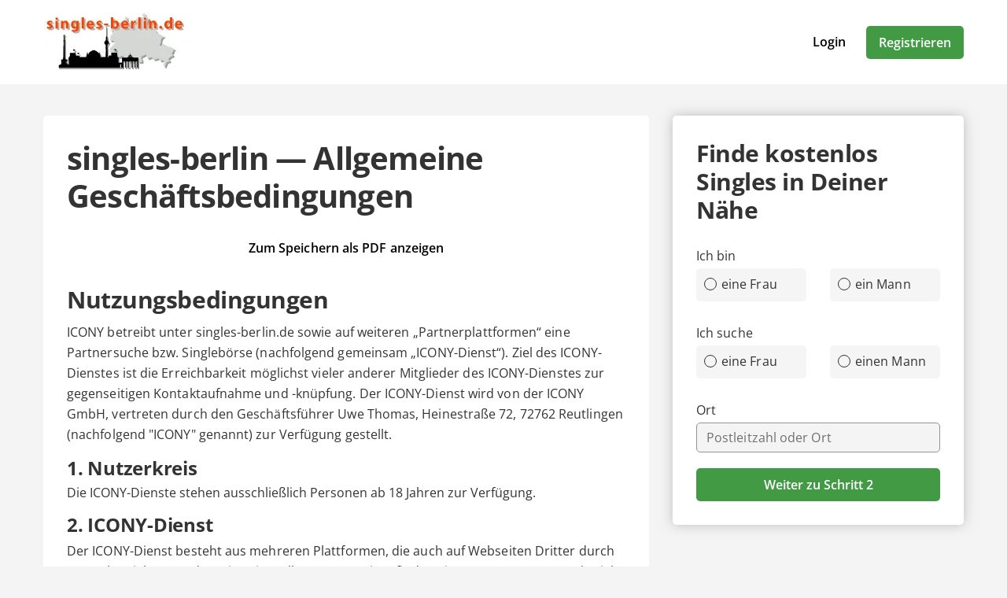

--- FILE ---
content_type: text/html; charset=UTF-8
request_url: https://singles-berlin.de/agb.html
body_size: 9553
content:

<!DOCTYPE html>
<html lang="de-DE">
  <head>
    <title>Die Allgemeinen Geschäftsbedingungen von singles-berlin</title>

<meta name="description" content="Die Allgemeinen Geschäftbedingungen regeln die Bedinungen zur Nutzung von singles-berlin">
<meta charset="utf-8">
<meta http-equiv="X-UA-Compatible" content="IE=edge">
<meta name="viewport" content="width=device-width, initial-scale=1">
<meta http-equiv="content-type" content="text/html; charset=utf-8">
<meta name="robots" content="index,follow">
<meta name="msapplication-TileColor" content="#FFFFFF">
<meta name="msapplication-TileImage" content="https://static2.icony-hosting.de/dyncontent1768823915/img/singlesberlin/favicon/favicon_144.png">
<meta name="msapplication-square70x70logo" content="https://static2.icony-hosting.de/dyncontent1768823915/img/singlesberlin/favicon/favicon_72.png">
<meta name="msapplication-square150x150logo" content="https://static2.icony-hosting.de/dyncontent1768823915/img/singlesberlin/favicon/favicon_152.png">
<meta name="csrf-token" content="c7a77e67caf8c5848174f7d63f8f58f869637dc955a43688b2d24a28b0206079f7f07a81">

<link rel="canonical" href="https://singles-berlin.de/agb.html">
<link rel="apple-touch-icon-precomposed" sizes="152x152" href="https://static2.icony-hosting.de/dyncontent1768823915/img/singlesberlin/favicon/favicon_152.png">
<link rel="apple-touch-icon-precomposed" sizes="144x144" href="https://static2.icony-hosting.de/dyncontent1768823915/img/singlesberlin/favicon/favicon_144.png">
<link rel="apple-touch-icon-precomposed" sizes="120x120" href="https://static2.icony-hosting.de/dyncontent1768823915/img/singlesberlin/favicon/favicon_120.png">
<link rel="apple-touch-icon-precomposed" sizes="72x72" href="https://static2.icony-hosting.de/dyncontent1768823915/img/singlesberlin/favicon/favicon_72.png">
<link rel="apple-touch-icon-precomposed" href="https://static2.icony-hosting.de/dyncontent1768823915/img/singlesberlin/favicon/favicon_57.png">
<link rel="dns-prefetch" href="//cdn3.icony-hosting.de">
<link rel="dns-prefetch" href="//static2.icony-hosting.de">
<link rel="preload" href="https://static2.icony-hosting.de/dyncontent759285aef0330335de28d4eaf40f0689/fonts/opensans/OpenSans.woff2" as="font" type="font/woff2" crossorigin>
<link rel="preload" href="https://static2.icony-hosting.de/dyncontent30b36157219b58bd93c19edc10801b24/fonts/icony-material-subset/material-rounded-subset.woff2" as="font" type="font/woff2" crossorigin>
<link rel="stylesheet" type="text/css" href="https://static2.icony-hosting.de/dyncontent1768823915/css/r/singlesberlin/frontpage-v4.css">

<script nonce="60bbc367567113ff787bcd63498ad1ef92409b657d7927fbdbd3b54fa17febf7">var ccpLayer = ccpLayer||[];ccpLayer.push([0,"CONF",["ccp_ga","ccp_hotjar"],false]);ccpLayer.push([1,"CONF",{"google.trackingId":"UA-137313-47"}]);ccpLayer.push([1,"CONF",{"google.trackingId4":"G-B4VLE9WRJZ"}]);ccpLayer.push([1,"CONF",{"contentGroup":"\/terms.html"}]);ccpLayer.push([1,"CONF",{"icony.membership":"Unregistered"}]);ccpLayer.push([1,"CONF",{"icony.platform":"singlesberlin"}]);</script>  </head>
  <body class="notverified bg-box-greyscale-weight-200">
    

<header class="isSticky horizontal bg-box-greyscale-weight-100">
  <div class="container">

    
    <div class="bg-box-greyscale-weight-100 header-container">
              
<div class="logo-container">
  <a href="https://singles-berlin.de/" class="logo-link ">
    <picture><source srcset="https://static2.icony-hosting.de/dyncontent073ffa70850d8db99f347f3c344fd863/img/singlesberlin/logo@2x.webp 184w" type="image/webp" media="(min-resolution: 1.5dppx), (-webkit-min-device-pixel-ratio: 1.5)"><source srcset="https://static2.icony-hosting.de/dyncontentb3e41d15102255717b53c3ea56626df1/img/singlesberlin/logo@2x.png 184w" type="image/png" media="(min-resolution: 1.5dppx), (-webkit-min-device-pixel-ratio: 1.5)"><source srcset="https://static2.icony-hosting.de/dyncontent073ffa70850d8db99f347f3c344fd863/img/singlesberlin/logo.webp 184w" type="image/webp"><source srcset="https://static2.icony-hosting.de/dyncontentb3e41d15102255717b53c3ea56626df1/img/singlesberlin/logo.png 184w" type="image/png"><source src="https://static2.icony-hosting.de/dyncontent073ffa70850d8db99f347f3c344fd863/img/singlesberlin/logo.webp"><img src="https://static2.icony-hosting.de/dyncontent073ffa70850d8db99f347f3c344fd863/img/singlesberlin/logo.webp" aria-hidden="true" width="184" height="75" alt="singles-berlin Logo" class="logo"></picture>  </a>
  </div>
      
      

      <div class="button-container">
              <div class="button-container-inner">
        <a href="https://singles-berlin.de/login/" class="btn tertiary">Login</a>
        <a href="https://singles-berlin.de/registration/" class="btn  primary m-md-l-10">Registrieren</a>
      </div>
    </div>
  
  
    </div>

  </div>
</header>
<main id="static" class="container">
  <div class="ic-row box-spacing">
    <div class="ic-col-xs-12 ic-col-lg-7 ic-col-xl-8">
      <div class="panel bg-box-greyscale-weight-100 p-xs-20 p-sm-30 m-t-40">
        <h1 class="m-b-20">singles-berlin — Allgemeine Geschäftsbedingungen</h1>

<p class="text-center"><a href="https://singles-berlin.de/files/nutzungsbedingungen.pdf" class="btn tertiary" target="_blank">Zum Speichern als PDF anzeigen</a></p>


<h2 class="m-t-25 m-b-10">Nutzungsbedingungen</h2>

<p>ICONY betreibt unter singles-berlin.de sowie auf weiteren „Partnerplattformen“ eine Partnersuche bzw. Singlebörse (nachfolgend gemeinsam „ICONY-Dienst“). Ziel des ICONY-Dienstes ist die Erreichbarkeit möglichst vieler anderer Mitglieder des ICONY-Dienstes zur gegenseitigen Kontaktaufnahme und -knüpfung. Der ICONY-Dienst wird von der ICONY GmbH, vertreten durch den Geschäftsführer Uwe Thomas, Heinestraße 72, 72762 Reutlingen (nachfolgend "ICONY" genannt) zur Verfügung gestellt.</p>

  <section class="o-b-20">
    <h3 class="m-t-15 m-b-5">1. Nutzerkreis</h3>
          Die ICONY-Dienste stehen ausschließlich Personen ab 18 Jahren zur Verfügung.      </section>
  <section class="o-b-20">
    <h3 class="m-t-15 m-b-5">2. ICONY-Dienst</h3>
          <p>Der ICONY-Dienst besteht aus mehreren Plattformen, die auch auf Webseiten Dritter durch ICONY betrieben werden. Eine Liste aller Partnerseiten finden Sie unter <a href="https://www.icony.com/netzwerk/">ICONY-Network</a>. Ziel des ICONY-Dienstes ist die Erreichbarkeit möglichst vieler anderer Mitglieder. Inhalte des Nutzers werden deshalb grundsätzlich nicht nur auf der Plattform angezeigt, auf der sich der Nutzer befindet, sondern auch auf allen anderen angeschlossenen Partnerwebseiten.</p>      </section>
  <section id="widerruf" class="o-b-20">
    <h3 class="m-t-15 m-b-5">3. Registrierung und Vertragsschluss</h3>
          <p><b>3.1</b> Zur Nutzung der ICONY-Dienste ist das Registrierungsformular vollständig mit den aktuellen Personenangaben auszufüllen. Gleiches gilt für die Angaben innerhalb der sog. "User-Info".</p>          <p><b>3.2</b> Für die Geheimhaltung des Login-Namens sowie des Kennworts ist der Nutzer verantwortlich. Ferner trägt er die Verantwortung für sämtliche Aktivitäten, die unter seinem Login-Namen erfolgen.</p>          <p><b>3.3</b> Sollte sich jemand unbefugt eines Login-Namens bedienen oder liegt eine anderweitige Missachtung des Datenschutzes vor, ist ICONY unverzüglich davon zu unterrichten.</p>          <p><b>3.4</b> Der Vertrag kommt mit Absendung der Registrierung durch den Nutzer und E-Mail-Bestätigung Ihrer Registrierung durch ICONY zustande.</p>      </section>
  <section class="o-b-20">
    <h3 class="m-t-15 m-b-5">4. Widerrufsbelehrung</h3>
          <p><b>4.1 Widerrufsrecht</b><br>Sie haben das Recht, binnen vierzehn Tagen ohne Angabe von Gründen diesen Vertrag zu widerrufen. Die Widerrufsfrist beträgt vierzehn Tage ab dem Tag des Vertragsabschlusses. Um Ihr Widerrufsrecht auszuüben, müssen Sie uns (ICONY GmbH, Heinestrasse 72, 72762 Reutlingen, Fax: 07121-348111, Tel. 07121-348238, E-Mail: widerruf@icony.de) mittels einer eindeutigen Erklärung in Textform (z.B. ein mit der Post versandter Brief, Telefax oder E-Mail) über Ihren Entschluss, diesen Vertrag zu widerrufen, informieren. Sie können dafür das beigefügte Muster-Widerrufsformular verwenden, das jedoch nicht vorgeschrieben ist. Zur Wahrung der Widerrufsfrist reicht es aus, dass Sie die Mitteilung über die Ausübung des Widerrufsrechts vor Ablauf der Widerrufsfrist absenden.</p>          <p><b>4.2 Folgen des Widerrufs</b><br>Wenn Sie diesen Vertrag widerrufen, haben wir Ihnen alle Zahlungen, die wir von Ihnen erhalten haben einschließlich der Lieferkosten (mit Ausnahme der zusätzlichen Kosten, die sich daraus ergeben, dass Sie eine andere Art der Lieferung als die von uns angebotene, günstige Standardlieferung gewählt haben), unverzüglich und spätestens binnen vierzehn Tagen ab dem Tag zurückzuzahlen, an dem die Mitteilung über Ihren Widerruf dieses Vertrags bei uns eingegangen ist. Für diese Rückzahlung verwenden wir dasselbe Zahlungsmittel, das Sie bei der ursprünglichen Transaktion eingesetzt haben, es sei denn, mit Ihnen wurde ausdrücklich etwas anderes vereinbart; in keinem Fall werden Ihnen wegen dieser Rückzahlung Entgelte berechnet. Haben Sie verlangt, dass wir mit der Ausführung der Dienstleistungen während der Widerrufsfrist beginnen sollen, so haben Sie uns einen angemessenen Betrag zu zahlen, der dem Anteil der bis zu dem Zeitpunkt, zu dem Sie uns von der Ausübung des Widerrufsrechts hinsichtlich dieses Vertrags unterrichten, bereits erbrachten Dienstleistungen im Vergleich zum Gesamtumfang der im Vertrag vorgesehenen Dienstleistungen entspricht.</p>          <p><b>4.3 Besondere Hinweise</b><br>Ihr Widerrufsrecht erlischt vorzeitig, wenn Sie Ihre ausdrückliche Zustimmung zum Beginn der Ausführung der Dienstleistung gegeben haben und gleichzeitig Ihre Kenntnis davon bestätigt haben, dass Sie Ihr Widerrufsrecht bei vollständiger Vertragserfüllung durch uns verlieren und wir die Dienstleistung vollständig erbracht haben.</p>          <p><b>4.4 Muster-Widerrufsformular</b><br>Wenn Sie den Vertrag widerrufen wollen, dann füllen Sie bitte dieses <a href="/files/widerrufsformular.pdf" data-pjax="no" target="_blank">Formular</a> aus und senden Sie es zurück.</p>      </section>
  <section class="o-b-20">
    <h3 class="m-t-15 m-b-5">5. Datenschutz</h3>
          <p>Informationen zum Umgang mit personenbezogenen Daten finden Sie in unseren Datenschutzhinweisen, abrufbar unter <a href="/datenschutz.html">Datenschutz</a>.</p>      </section>
  <section class="o-b-20">
    <h3 class="m-t-15 m-b-5">6. Entgeltlichkeit</h3>
          <p><b>6.1</b> Soweit es sich um kein kostenloses Probeabonnement handelt, ist die Nutzung der ICONY-Dienste für den Nutzer kostenpflichtig. Eine Beschreibung der Preise und Zahlungskonditionen finden Sie unter <a href="/hilfe/">Mitgliedschaft sowie im Bereich Hilfe</a>. Die Abrechnung erfolgt über verschiedene Paymentanbieter. Hierzu muss sich der Nutzer bei einem dieser Unternehmen registrieren lassen. Hinsichtlich des Abrechnungsverhältnisses gelten ausschließlich die allgemeinen Geschäftsbedingungen des abrechnenden Unternehmens.</p>          <p><b>6.2</b> Daneben besteht die Möglichkeit, das Entgelt über Kreditkarte und ein Lastschriftverfahren zu zahlen.</p>      </section>
  <section class="o-b-20">
    <h3 class="m-t-15 m-b-5">7. Verhaltensregeln</h3>
          <p><b>7.1</b> Nutzer haben sich gegenseitig mit Respekt zu behandeln. Sämtliche ICONY-Dienste dürfen nicht dazu verwendet werden, um andere Nutzer oder Dritte zu bedrohen, zu belästigen oder auf andere Art und Weise zu verletzen.</p>          <p><b>7.2</b> Jeder Nutzer verpflichtet sich, andere Nutzer weder schuldhaft zu täuschen noch zu schädigen. Davon umfasst ist insbesondere, sich als Mitarbeiter oder Vertreter von ICONY auszugeben und dadurch persönliche Informationen anderer Nutzer zu erlangen.</p>          <p><b>7.3</b> Die ICONY-Dienste dürfen nicht dergestalt verwendet werden, dass der Nutzer gegen geltendes Recht der Bundesrepublik Deutschland verstößt. Jeder Nutzer verpflichtet sich insbesondere zur Einhaltung der geltenden Jugendschutzvorschriften.</p>          <p><b>7.4</b> Nutzeraktivitäten innerhalb der ICONY-Dienste, die darauf ausgerichtet sind, die Nutzung der ICONY-Dienste zu sabotieren oder zumindest zu erschweren, sind verboten. Untersagt sind insbesondere Maßnahmen, die die physikalische und logische Struktur der genutzten Netze beeinflussen können.</p>      </section>
  <section class="o-b-20">
    <h3 class="m-t-15 m-b-5">8. Inhalte und Äußerungen</h3>
          <p><b>8.1</b> Es dürfen keine Inhalte und/oder Äußerungen veröffentlicht, übermittelt oder heraufgeladen werden, die gegen bestehende Gesetze der Bundesrepublik Deutschland verstoßen, insbesondere beleidigenden Charakters, gewaltverherrlichender, obszöner, diskriminierender oder pornographischer Art sind. Das umfasst auch Inhalte, die über vom Nutzer gesetzte Links zu erreichen sind.</p>

<p>Hierunter fallen vor allem Inhalte, mit denen der Nutzer sich strafbar machen kann, wie insbesondere:</p>

<ul class="content-list">
<li><span>das Verbreiten von Propagandamitteln verfassungswidriger Organisationen (&sect;&sect; 86, 86a StGB)</span></li>
<li><span>Volksverhetzung durch Verbreitung von Schriften verfassungswidriger Organisationen (&sect;&sect; 130 II Nr. 1 StGB)</span></li>
<li><span>die Verleitung zu Straftaten (&sect; 130 a StGB)- die Verbreitung gewaltverherrlichender Schriften (&sect; 131 I StGB)</span></li>
<li><span>die Beschimpfung von Bekenntnissen, Religionsgemeinschaften und Weltanschauungsvereinigungen (&sect; 166 StGB)</span></li>
<li><span>die Verbreitung von pornographischen Schriften, worunter insbesondere Kinderpornographie, sexuelle Handlungen von Menschen mit Tieren sowie Darstellungen der primären Geschlechtsorgane fallen (&sect; 184 StGB)</span></li>
<li><span>Beleidigung, üble Nachrede und Verleumdung (&sect;&sect; 185 ff. StGB)</span></li>
<li><span>Verbotene Mitteilungen über nichtöffentliche Gerichtsverhandlungen (&sect; 353 d StGB)</span></li>
<li><span>die Verbreitung von nach Jugendschutzgesetz, jugendgefährdenden bzw. Jugendmedienschutzdienstestaatsvertrag unzulässigen oder entwicklungsbeeinträchtigenden Inhalten (&sect;&sect; 4, 5 JMStV, &sect; 15 JuSchG)</span></li>
<li><span>die unerlaubte Verwertung urheberrechtlich geschützter Werke (&sect; 106 UrhG)</span></li>
</ul>          <p><b>8.2</b> Darüber hinaus ist die Verwendung anstößiger Inhalte, doppeldeutiger Bezeichnungen und anderweitiger Darstellungen, die sich am Rande der Legalität bewegen, ebenfalls untersagt.</p>          <p><b>8.3</b> Es dürfen nur solche Inhalte und Äußerungen veröffentlicht bzw. heraufgeladen oder übermittelt werden, für die der Nutzer die dazu erforderlichen Rechte hat. Der Nutzer darf innerhalb seines Profils insbesondere keine Fotos verwenden, die nicht ihn abbilden. Im Falle der Kündigung des Dienstes durch den Nutzer hat der Nutzer keinen Anspruch darauf, dass seine Kommunikationsbeiträge innerhalb der ICONY-Dienste unverzüglich gelöscht werden. Diese werden vielmehr erst dann aus dem Netz genommen, wenn diese veraltet sind.</p>          <p><b>8.4</b> Jeder Nutzer hat jegliche Inhalte, die er innerhalb der ICONY-Dienste einspeist, durch ein aktuelles Virenschutzprogramm auf Virenfreiheit zu überprüfen. Ferner verpflichtet er sich, keine Inhalte einzubringen, die den unberechtigten Zugriff Dritter auf die ICONY-Dienste ermöglichen.</p>          <p><b>8.5</b> Jeder Nutzer ist für die Erstellung von Sicherheitskopien bezüglich der von ihm eingestellten Inhalte selbst verantwortlich. Das umfasst auch die von ihm verwendete Software. ICONY übernimmt keine Verantwortung für einen eventuellen Datenverlust, es sei denn, er beruht auf einem vorsätzlichen oder grob fahrlässigen Verhalten von ICONY.</p>          <p><b>8.6</b> Jeder Nutzer räumt ICONY an den von ihm zur Verfügung gestellten Bildern und Texten bzw. Anzeigen die unwiderruflichen weltweiten einfachen Nutzungsrechte ein. ICONY ist insbesondere berechtigt, die Bilder und Texte für Werbezwecke im Online-Bereich zu verwenden. Das umfasst auch die Schaltung auf Webseiten außerhalb von ICONY. Von der Nutzungsrechtseinräumung ausgenommen sind Bilder, deren Verbreitung gegen geltendes Recht verstößt oder Rechte Dritter verletzt.</p>          <p><b>8.7</b> Jeder Nutzer räumt ICONY ausdrücklich das Recht ein, die Angabe von sittenwidrigen Ausdrücken, Beleidigungen, E-Mail-Adressen, Telefonnummern und Handy-Nummern innerhalb von gesendeten Nachrichten sowie Angaben im Profil im Einklang mit den gesetzlichen Datenschutzrichtlinien automatisiert zu filtern, unkenntlich zu machen oder zu entfernen.</p>      </section>
  <section class="o-b-20">
    <h3 class="m-t-15 m-b-5">9. Werbung</h3>
          <p><b>9.1</b> Die ICONY-Dienste dürfen nicht zu Werbezwecken genutzt werden. Darunter fällt unter anderem die Einstellung von kommerzieller Werbung. Ferner ist es untersagt, für eine Homepage durch unerbetene Beiträge zu werben.</p>          <p><b>9.2</b> Erlaubt ist lediglich vereinzeltes Werben, das themenbezogen ist. In Zweifelsfällen ist das schriftliche Einverständnis von ICONY einzuholen. Rücksichtsloses Werben, worunter insbesondere die massenhafte Verwendung von themenfremdem Material fällt, ist untersagt und führt im Einzelfall zum Ausschluss des jeweiligen Nutzers.</p>      </section>
  <section class="o-b-20">
    <h3 class="m-t-15 m-b-5">10. Persönliche Nutzung</h3>
          <p>Die ICONY-Dienste sind ausschließlich für den persönlichen Gebrauch bestimmt. Insbesondere darf der für den Nutzer zur Verfügung gestellte Bereich weder verkauft, lizenziert, verschenkt noch sonst der Nutzung durch Dritte überlassen werden.</p>      </section>
  <section class="o-b-20">
    <h3 class="m-t-15 m-b-5">11. Eigenverantwortung des Nutzers</h3>
          <p>Jeder Nutzer von ICONY trägt die vollständige Verantwortung für seine Aktivitäten innerhalb der ICONY-Dienste. ICONY führt keine Überprüfung der Inhalte und Äußerungen vor ihrer Einstellung in das Internet durch.</p>      </section>
  <section class="o-b-20">
    <h3 class="m-t-15 m-b-5">12. Kündigungsrechte</h3>
          <p><b>12.1 Bei einem Verstoß gegen diese Nutzungsbedingungen oder dem begründeten Verdacht eines Verstoßes ist ICONY berechtigt, den jeweiligen Nutzer auszuschließen und die von ihm verwendeten Inhalte bzw. an ihn adressierte Inhalte zu löschen. Soweit der Nutzer für die ICONY-Dienste ein Entgelt leistet, wird ICONY ihm zuvor eine Warnung zusenden mit der Aufforderung, das entsprechende Verhalten unverzüglich zu unterlassen. Gebühren, die über den laufenden Monat hinaus vom Nutzer im Voraus bezahlt wurden, werden von ICONY in der Regel rückerstattet.</b></p>          <p><b>12.2 Zahlt der Nutzer auch nach zweimaliger Aufforderung nicht das fällige Entgelt, kann ICONY die Registrierung des Nutzers aufheben und die vom Nutzer verwendeten Inhalte bzw. an ihn adressierten Inhalte löschen.</b></p>          <p><b>12.3</b> ICONY ist ferner berechtigt, die ICONY-Dienste und/oder diese Nutzungsbedingungen jederzeit zu ändern. ICONY wird den Nutzer hierüber per E-Mail informieren. <b>Der Nutzer hat das Recht, das Nutzungsverhältnis bei für ihn nachteiligen Änderungen innerhalb von zwei Wochen nach Mitteilung der Änderung außerordentlich zu kündigen.</b> Ansonsten wird das Nutzungsverhältnis zu den geänderten Bedingungen fortgesetzt.</p>          <p><b>12.4 Hinsichtlich sämtlicher unentgeltlicher Services von ICONY haben sowohl der Nutzer als auch ICONY das Recht, das Nutzungsverhältnis jederzeit mit einer Frist von 2 Wochen zu kündigen. Alle Premium-Mitgliedschaften sind zum Ende der Mindestvertragslaufzeit und mit Wirkung zum Ende der Mindestvertragslaufzeit oder jederzeit danach mit einer Frist von einem Monat kündbar. Abweichend hiervon kann eine 7-Tage-Mitgliedschaft bis spätestens 24 Stunden vor Ablauf der Laufzeit gekündigt werden. Verträge ohne eine Mindestvertragslaufzeit sind jederzeit mit einer Frist von einem Monat kündbar. Das gleiche Recht zur Kündigung hat ICONY. Zuviel gezahlte Gebühren werden dem Nutzer anteilig zurückerstattet.</b></p>          <p><b>12.5</b> ICONY kann jederzeit Änderungen an den ICONY-Diensten vornehmen.</p>      </section>
  <section class="o-b-20">
    <h3 class="m-t-15 m-b-5">13. Haftung von ICONY</h3>
          <p><b>13.1 ICONY haftet nicht für Inhalte und Aktivitäten, die von Nutzern stammen. Sie können ICONY weder zugerechnet werden, noch stellen sie die Meinung von ICONY dar. Zu den Inhalten zählen auch Links und deren dazugehörige Webseiten, die von Nutzern auf Webseiten innerhalb der ICONY-Dienste gesetzt werden.</b></p>          <p><b>13.2 Die in den ICONY-Diensten enthaltenen Links werden nicht von ICONY kontrolliert. ICONY trifft weder Verantwortung für die Inhalte noch für Links, Updates oder sonstige Änderungen auf diesen Internetseiten.</b></p>          <p><b>13.3 ICONY gewährleistet nicht die ständige Verfügbarkeit seiner Dienste. Dazu gehört, dass das auf dem Server eingerichtete Material auf den Webseiten ununterbrochen und/oder fehlerfrei verfügbar ist, sowie das Vorhandensein von Viren oder anderen schädlichen Bestandteilen.</b></p>          <p><b>13.4</b> Im Falle leichter Fahrlässigkeit ist eine Haftung von ICONY und/oder ihren Erfüllungsgehilfen und gesetzlichen Vertretern bei Vermögensschäden hinsichtlich mittelbarer Schäden, insbesondere Mangelfolgeschäden, unvorhersehbarer Schäden oder untypischer Schäden sowie entgangenen Gewinns ausgeschlossen. ICONY haftet ferner nicht für unverschuldete behördliche Maßnahmen, Arbeitskämpfe, zufällige Schäden und höhere Gewalt. Dies gilt nicht, soweit wesentliche Pflichten des Vertrags durch ICONY, ihre Erfüllungsgehilfen und/oder gesetzlichen Vertreter verletzt werden.</p>          <p><b>13.5</b> Eine gesetzlich vorgeschriebene verschuldensunabhängige Haftung von ICONY - insbesondere eine Haftung nach Produkthaftungsgesetz sowie eine gesetzliche Garantiehaftung - bleibt von den vorstehenden Haftungseinschränkungen unberührt. Gleiches gilt für die Haftung von ICONY bei schuldhafter Verletzung von Leben, Körper oder Gesundheit eines Nutzers.</p>          <p><b>13.6</b> Die vorstehenden Regelungen dieser Ziffer umfassen sämtliche vertraglichen und nichtvertraglichen Ansprüche, die aus dieser Vereinbarung bzw. der Nutzung der ICONY-Dienste resultieren.</p>      </section>
  <section class="o-b-20">
    <h3 class="m-t-15 m-b-5">14. Schlussbestimmungen</h3>
          <p><b>14.1</b> Durch diesen Vertrag oder die Nutzung der ICONY-Dienste wird keinerlei Joint Venture, Partnerschaft, Beschäftigungsverhältnis oder Agenturbeziehung zwischen ICONY und dem Nutzer begründet.</p>          <p><b>14.2</b> Gerichtsstand ist Reutlingen, soweit der Nutzer Kaufmann ist.</p>          <p><b>14.3</b> Anwendbares Recht ist das der Bundesrepublik Deutschland.</p>          <p><b>14.4</b> Diese Nutzungsbedingungen stehen dem Nutzer zur Einsicht in aktueller Form unter der URL <a href="https://www.icony.de/agb.html">https://www.icony.de/agb.html</a> zur Verfügung. Die einzelnen Versionen werden von ICONY gespeichert. Die Nutzungsbedingungen stehen nur in deutscher Sprache zur Verfügung.</p>      </section>
  <section class="o-b-20">
    <h3 class="m-t-15 m-b-5">Streitschlichtung</h3>
          <p>ICONY erklärt sich freiwillig bereit, zur Beilegung von Meinungsverschiedenheiten / Streitigkeiten mit Verbrauchern an einem Streitbeilegungsverfahren vor einer Verbraucherschlichtungsstelle teilzunehmen, soweit dieses Verfahren vor der Verbraucherschlichtungsstelle durchgeführt wird.<p>          <p><br>Allgemeine Verbraucherschlichtungsstelle des Zentrums für Schlichtung e.V.<br>
Straßburger Straße 8,<br>
77694 Kehl am Rhein<br>
www.verbraucher-schlichter.de<br><br></p>                </section>
<p><p><br>Wenn Sie noch Fragen haben, wenden Sie sich bitte an info@icony.de.</p></p>      </div>
    </div>
          <div class="ic-col-xs-12 ic-col-lg-5 ic-col-xl-4 hidden-xs hidden-sm hidden-md">
        <div class="panel bg-box-greyscale-weight-100 panel-shadow panel-sticky panel-allways-rounded p-30 m-t-40">
          <div class="register-box-module">
  <h3 class="h2">Finde <span class='highlight'>kostenlos</span> Singles in Deiner Nähe</h3>

  <form action="https://singles-berlin.de/registration/" method="POST" class="enable-gender-autocomplete" role="form">
        <div class="ic-row">
      <div class="ic-col-xs-12" role="radiogroup">
        <label class="control-label" for="reg_gender">Ich bin</label>

        <div class="ic-row hs">
        <div class="ic-col-xs-6 p-xs-r-5 p-md-r-15">
            <input type="radio" class="ic-radio btn-style full-width" name="reg_gender" id="reg_gender_1" value="2">
            <label class="focusable" for="reg_gender_1" role="radio" tabindex="0" aria-label="Ich bin eine Frau"><span></span>eine Frau</label>
          </div>

          <div class="ic-col-xs-6 p-xs-l-5 p-md-l-15">
              <input type="radio" class="ic-radio btn-style full-width" name="reg_gender" id="reg_gender_2" value="1">
              <label class="focusable" for="reg_gender_2" role="radio" tabindex="0" aria-label="Ich bin ein Mann"><span></span>ein Mann</label>
          </div>
        </div>
      </div>
    </div>

    <div class="ic-row">
      <div class="ic-col-xs-12" role="radiogroup">
        <label class="control-label" for="reg_gender">Ich suche</label>

        <div class="ic-row hs">
          <div class="ic-col-xs-6 p-xs-r-5 p-md-r-15">
              <input type="radio" class="ic-radio btn-style full-width" name="reg_look_for" id="reg_look_for_1" value="2">
              <label class="focusable" for="reg_look_for_1" role="radio" tabindex="0" aria-label="Ich suche eine Frau"><span></span>eine Frau</label>
          </div>

          <div class="ic-col-xs-6 p-xs-l-5 p-md-l-15">
              <input type="radio" class="ic-radio btn-style full-width" name="reg_look_for" id="reg_look_for_2" value="1">
              <label class="focusable" for="reg_look_for_2" role="radio" tabindex="0" aria-label="Ich suche einen Mann"><span></span>einen Mann</label>
          </div>
        </div>
      </div>
    </div>
    
    <div class="ic-row">
      <div class="ic-col-md-12">
        <label class="control-label" for="geodata-select">Ort</label>

        <location-input id="geodata-select" name="geodata-select" hidden-control-id="reg_location_id" filter-country="DE" value="" location="" placeholder="Postleitzahl oder Ort" role="combobox" search-from="registration-box-compact"></location-input>
        <input type="hidden" id="reg_location_id" name="reg_location_id" value="">
      </div>
    </div>

    <div class="ic-row padding-top-20">
      <div class="ic-col-md-12">
        <button class="btn primary full-width">Weiter zu Schritt 2</button>
      </div>
    </div>
  </form>
</div>

        </div>
      </div>
      </div>
</main>


<footer class=" cta">
  
  <div class="container platform-footer ">
      <div class="ic-row m-t-80">
          <div class="ic-col-md-4 ic-col-sm-8 ic-col-xs-6 ic-offset-xs-3 ic-offset-md-0">
              <h5>Tipps</h5>
              <ul>
                  
                                      <li><a href="https://singles-berlin.de/fragenflirt.html">Fragenflirt</a></li>
                    <li><a href="https://singles-berlin.de/fotoflirt.html">Fotoflirt</a></li>
                                          <li><a href="https://singles-berlin.de/videodate.html">Videodate</a></li>
                                        <li><a href="https://singles-berlin.de/unsere-erfolgsgeschichten.html">Unsere Erfolgsgeschichten</a></li>
                  
                                  </ul>
          </div>
          <div class="ic-col-md-4 ic-col-sm-8 ic-col-xs-6 ic-offset-xs-3 ic-offset-md-0 m-xs-t-30">
              <h5>Fakten</h5>
              <ul>
                  <li><a href="https://singles-berlin.de/sicherheit-und-datenschutz.html">Sicherheit & Datenschutz</a></li>
                  <li><a href="https://singles-berlin.de/redaktionelle-kontrolle.html">Redaktionelle Kontrolle</a></li>
                  <li><a href="https://singles-berlin.de/kostenlose-basis-mitgliedschaft.html">Basis-Mitgliedschaft</a></li>
                  <li><a href="https://singles-berlin.de/premium-mitgliedschaft.html">Premiumvorteile</a></li>
              </ul>
          </div>
          <div class="ic-col-md-4 ic-col-sm-8 ic-col-xs-6 ic-offset-xs-3 ic-offset-md-0 m-xs-t-30">
              <h5>Service</h5>
              <ul>
                  <li><a href="https://singles-berlin.de/hilfe/">Hilfe & Support</a></li>
                                      <li><a href="https://singles-berlin.de/kontakt/k%C3%BCndigen/">Premium-Mitgliedschaft kündigen</a></li>
                                                      <li><a href="https://singles-berlin.de/datenschutz.html">Datenschutz</a> / <a href="#" class="open-ccp" aria-label="Cookies verwalten">Cookies</a></li>
                  <li><a href="https://singles-berlin.de/impressum.html">Impressum</a> / <a href="https://singles-berlin.de/agb.html">AGB</a></li>
                  <li><a href="https://singles-berlin.de/sitemap/">Sitemap</a> / <a href="https://singles-berlin.de/barrierefreiheit.html">Barrierefreiheit</a></li>
              </ul>
          </div>
      </div>
      </div>

      <div class="sub-footer m-t-80 p-t-25 p-b-25">
      <div class="container">
        <div class="ic-row">
            <div class="ic-col-md-12">
                            <div class="footer-logo-container">
                  <span class="powered-by capption">Im Partnernetzwerk von</span>
<a href="https://www.icony.com" class="footer-logo" rel="nofollow" aria-label="Betreiberwebseite">
  <svg class="icony-logo" viewBox="0 0 330.1 148.2"><title>Das Logo der ICONY GmbH</title><path class="st0" d="M5.8 55.6C2.4 55.6 0 58 0 61v80.8c0 3.1 2.4 5.5 5.5 5.5 3.2 0 5.7-2.4 5.7-5.5V61c0-3-2.4-5.4-5.4-5.4zm229.3 0c-3.4 0-5.8 2.4-5.8 5.4v65.8L179 58.5c-.5-.7-1.1-1.2-1.7-1.7.9-3.6 1.4-7.3 1.4-11.2 0-25.2-20.5-45.7-45.7-45.7-25.2 0-45.7 20.5-45.7 45.7 0 3.9.5 7.7 1.4 11.3-4-1.4-8.5-2.2-13.6-2.2-26 0-46.4 18.9-46.4 46.6s20.4 46.6 46.4 46.6c13.5 0 23.1-5.4 30.1-12.7.9-1.1 1.5-2.4 1.5-3.8 0-2.8-2.2-5.5-5.3-5.5-1.4 0-2.8.7-3.8 1.8C91.9 134.3 83.5 138 75 138c-19.7 0-34.7-15.3-34.7-36.6 0-21.5 15-36.6 34.7-36.6 8.4 0 17.7 4 23 10.3.2.2.4.4.5.6 8.4 9.6 20.7 15.6 34.4 15.6 12.9 0 24.6-5.4 32.9-14.1v64.5c0 3.1 2.4 5.5 5.5 5.5 3.2 0 5.7-2.4 5.7-5.5V74.6l51.1 69.9c1.2 1.8 3.4 2.8 5.5 2.8 4.1 0 6.8-3.1 6.8-6.4V61c.1-3-2.4-5.4-5.3-5.4zM132.9 81.2c-19.6 0-35.5-15.9-35.5-35.5s15.9-35.5 35.5-35.5 35.5 15.9 35.5 35.5-15.9 35.5-35.5 35.5zm191.7-25.5c-1.6 0-3.4.8-4.3 2.2l-26.9 40.4-26.9-40.4c-1.1-1.5-3-2.3-4.6-2.3-3.4 0-5.4 2.8-5.4 5.4 0 1.1.4 2 .9 2.8l30.4 44.6v33.4c0 3.1 2.4 5.5 5.5 5.5 3.2 0 5.7-2.4 5.7-5.5v-33.4l30.3-44.6c.5-.8.8-1.9.8-2.8 0-2.9-2.6-5.3-5.5-5.3z"/></svg></a>              </div>
            </div>
          </div>
      </div>
    </div>
  </footer>
<script defer nonce="60bbc367567113ff787bcd63498ad1ef92409b657d7927fbdbd3b54fa17febf7" src="https://static2.icony-hosting.de/dyncontent1768823915/js/r/singlesberlin/unsupported-browser.js"></script>
<script defer nonce="60bbc367567113ff787bcd63498ad1ef92409b657d7927fbdbd3b54fa17febf7" src="https://static2.icony-hosting.de/dyncontent1768823915/js/r/singlesberlin/frontpage-v4.js"></script>  </body>
</html>